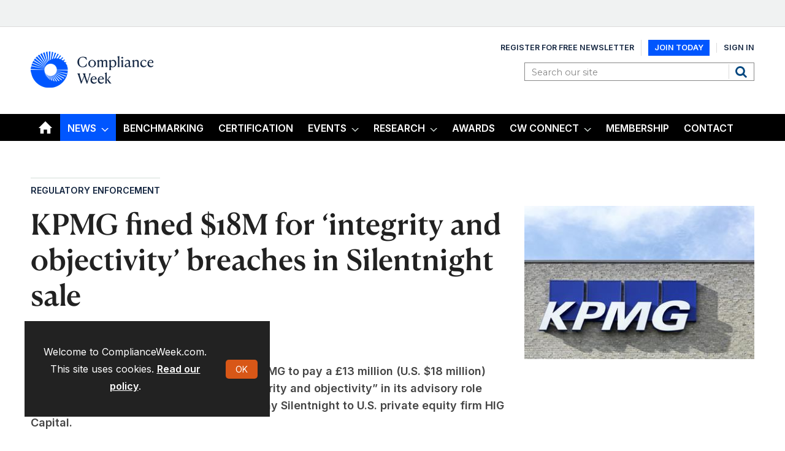

--- FILE ---
content_type: text/html; charset=utf-8
request_url: https://www.google.com/recaptcha/api2/aframe
body_size: -102
content:
<!DOCTYPE HTML><html><head><meta http-equiv="content-type" content="text/html; charset=UTF-8"></head><body><script nonce="zK07RbjE2y7SxEiRHdh3cA">/** Anti-fraud and anti-abuse applications only. See google.com/recaptcha */ try{var clients={'sodar':'https://pagead2.googlesyndication.com/pagead/sodar?'};window.addEventListener("message",function(a){try{if(a.source===window.parent){var b=JSON.parse(a.data);var c=clients[b['id']];if(c){var d=document.createElement('img');d.src=c+b['params']+'&rc='+(localStorage.getItem("rc::a")?sessionStorage.getItem("rc::b"):"");window.document.body.appendChild(d);sessionStorage.setItem("rc::e",parseInt(sessionStorage.getItem("rc::e")||0)+1);localStorage.setItem("rc::h",'1769610377986');}}}catch(b){}});window.parent.postMessage("_grecaptcha_ready", "*");}catch(b){}</script></body></html>